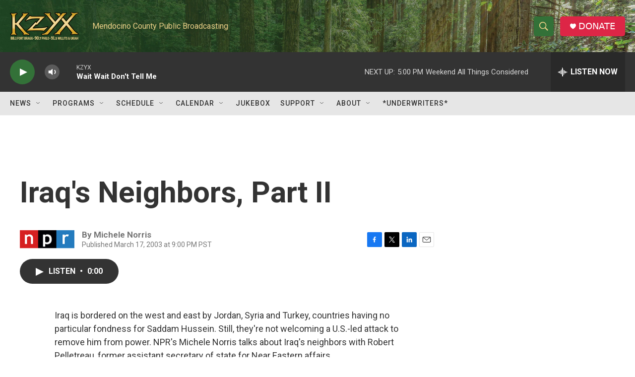

--- FILE ---
content_type: text/html; charset=utf-8
request_url: https://www.google.com/recaptcha/api2/aframe
body_size: 265
content:
<!DOCTYPE HTML><html><head><meta http-equiv="content-type" content="text/html; charset=UTF-8"></head><body><script nonce="5vVQfyhfdorpb6-pnKgxeQ">/** Anti-fraud and anti-abuse applications only. See google.com/recaptcha */ try{var clients={'sodar':'https://pagead2.googlesyndication.com/pagead/sodar?'};window.addEventListener("message",function(a){try{if(a.source===window.parent){var b=JSON.parse(a.data);var c=clients[b['id']];if(c){var d=document.createElement('img');d.src=c+b['params']+'&rc='+(localStorage.getItem("rc::a")?sessionStorage.getItem("rc::b"):"");window.document.body.appendChild(d);sessionStorage.setItem("rc::e",parseInt(sessionStorage.getItem("rc::e")||0)+1);localStorage.setItem("rc::h",'1769899373397');}}}catch(b){}});window.parent.postMessage("_grecaptcha_ready", "*");}catch(b){}</script></body></html>